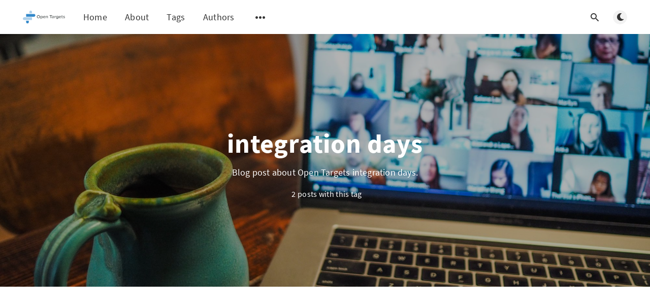

--- FILE ---
content_type: text/html; charset=utf-8
request_url: https://blog.opentargets.org/tag/integration-days/
body_size: 5399
content:
<!DOCTYPE html>
<html lang="en">
  <head>
    <meta charset="utf-8" />
    <meta http-equiv="X-UA-Compatible" content="IE=edge" />

    <title>integration days - Open Targets Blog</title>
    <meta name="HandheldFriendly" content="True" />
    <meta name="viewport" content="width=device-width, initial-scale=1.0" />

    <link rel="preload" href="https://blog.opentargets.org/assets/css/app.css?v=3554832238" as="style" />
    <link rel="preload" href="https://blog.opentargets.org/assets/js/manifest.js?v=3554832238" as="script" />
    <link rel="preload" href="https://blog.opentargets.org/assets/js/vendor/content-api.min.js?v=3554832238" as="script" />
    <link rel="preload" href="https://blog.opentargets.org/assets/js/vendor.js?v=3554832238" as="script" />
    <link rel="preload" href="https://blog.opentargets.org/assets/js/app.js?v=3554832238" as="script" />

      <link rel="preload" href="https://blog.opentargets.org/assets/css/listing.css?v=3554832238" as="style" />


    <style>
      /* These font-faces are here to make fonts work if the Ghost instance is installed in a subdirectory */

      /* source-sans-pro-regular */
      @font-face {
        font-family: 'Source Sans Pro';
        font-style: normal;
        font-weight: 400;
        font-display: swap;
        src: local('SourceSansPro-Regular'),
            url("https://blog.opentargets.org/assets/fonts/source-sans-pro/latin/source-sans-pro-regular.woff2?v=3554832238") format('woff2'),
            url("https://blog.opentargets.org/assets/fonts/source-sans-pro/latin/source-sans-pro-regular.woff?v=3554832238") format('woff');
      }

      /* source-sans-pro-600 */
      @font-face {
        font-family: 'Source Sans Pro';
        font-style: normal;
        font-weight: 600;
        font-display: swap;
        src: local('SourceSansPro-SemiBold'),
            url("https://blog.opentargets.org/assets/fonts/source-sans-pro/latin/source-sans-pro-600.woff2?v=3554832238") format('woff2'),
            url("https://blog.opentargets.org/assets/fonts/source-sans-pro/latin/source-sans-pro-600.woff?v=3554832238") format('woff');
      }

      /* source-sans-pro-700 */
      @font-face {
        font-family: 'Source Sans Pro';
        font-style: normal;
        font-weight: 700;
        font-display: swap;
        src: local('SourceSansPro-Bold'),
            url("https://blog.opentargets.org/assets/fonts/source-sans-pro/latin/source-sans-pro-700.woff2?v=3554832238") format('woff2'),
            url("https://blog.opentargets.org/assets/fonts/source-sans-pro/latin/source-sans-pro-700.woff?v=3554832238") format('woff');
      }

      /* iconmoon */
      @font-face {
        font-family: 'icomoon';
        font-weight: normal;
        font-style: normal;
        font-display: swap;
        src: url("https://blog.opentargets.org/assets/fonts/icomoon/icomoon.eot?101fc3?v=3554832238");
        src: url("https://blog.opentargets.org/assets/fonts/icomoon/icomoon.eot?101fc3?v=3554832238#iefix") format('embedded-opentype'),
        url("https://blog.opentargets.org/assets/fonts/icomoon/icomoon.ttf?101fc3?v=3554832238") format('truetype'),
        url("https://blog.opentargets.org/assets/fonts/icomoon/icomoon.woff?101fc3?v=3554832238") format('woff'),
        url("https://blog.opentargets.org/assets/fonts/icomoon/icomoon.svg?101fc3?v=3554832238#icomoon") format('svg');
      }
    </style>

    <link rel="stylesheet" type="text/css" href="https://blog.opentargets.org/assets/css/app.css?v=3554832238" media="screen" />

      <link rel="stylesheet" type="text/css" href="https://blog.opentargets.org/assets/css/listing.css?v=3554832238" media="screen" />


    

    <meta name="description" content="Blog post about Open Targets integration days.">
    <link rel="icon" href="https://blog.opentargets.org/content/images/size/w256h256/2021/05/open-targets-helix.png" type="image/png">
    <link rel="canonical" href="https://blog.opentargets.org/tag/integration-days/">
    <meta name="referrer" content="no-referrer-when-downgrade">
    
    <meta property="og:site_name" content="Open Targets Blog">
    <meta property="og:type" content="website">
    <meta property="og:title" content="integration days - Open Targets Blog">
    <meta property="og:description" content="Blog post about Open Targets integration days.">
    <meta property="og:url" content="https://blog.opentargets.org/tag/integration-days/">
    <meta property="og:image" content="https://blog.opentargets.org/content/images/size/w1200/2021/05/chris-montgomery-smgTvepind4-unsplash.jpg">
    <meta name="twitter:card" content="summary_large_image">
    <meta name="twitter:title" content="integration days - Open Targets Blog">
    <meta name="twitter:description" content="Blog post about Open Targets integration days.">
    <meta name="twitter:url" content="https://blog.opentargets.org/tag/integration-days/">
    <meta name="twitter:image" content="https://blog.opentargets.org/content/images/size/w1200/2021/05/chris-montgomery-smgTvepind4-unsplash.jpg">
    <meta name="twitter:site" content="@OpenTargets">
    <meta property="og:image:width" content="1200">
    <meta property="og:image:height" content="900">
    
    <script type="application/ld+json">
{
    "@context": "https://schema.org",
    "@type": "Series",
    "publisher": {
        "@type": "Organization",
        "name": "Open Targets Blog",
        "url": "https://blog.opentargets.org/",
        "logo": {
            "@type": "ImageObject",
            "url": "https://blog.opentargets.org/content/images/2024/03/OT-logo-colour_RGB.png"
        }
    },
    "url": "https://blog.opentargets.org/tag/integration-days/",
    "image": {
        "@type": "ImageObject",
        "url": "https://blog.opentargets.org/content/images/size/w1200/2021/05/chris-montgomery-smgTvepind4-unsplash.jpg",
        "width": 1200,
        "height": 900
    },
    "name": "integration days",
    "mainEntityOfPage": "https://blog.opentargets.org/tag/integration-days/",
    "description": "Blog post about Open Targets integration days."
}
    </script>

    <meta name="generator" content="Ghost 6.16">
    <link rel="alternate" type="application/rss+xml" title="Open Targets Blog" href="https://blog.opentargets.org/rss/">
    <script defer src="https://cdn.jsdelivr.net/ghost/portal@~2.58/umd/portal.min.js" data-i18n="true" data-ghost="https://blog.opentargets.org/" data-key="967acfd0fb9cb63504e9f9f98e" data-api="https://open-targets-blog.ghost.io/ghost/api/content/" data-locale="en" crossorigin="anonymous"></script><style id="gh-members-styles">.gh-post-upgrade-cta-content,
.gh-post-upgrade-cta {
    display: flex;
    flex-direction: column;
    align-items: center;
    font-family: -apple-system, BlinkMacSystemFont, 'Segoe UI', Roboto, Oxygen, Ubuntu, Cantarell, 'Open Sans', 'Helvetica Neue', sans-serif;
    text-align: center;
    width: 100%;
    color: #ffffff;
    font-size: 16px;
}

.gh-post-upgrade-cta-content {
    border-radius: 8px;
    padding: 40px 4vw;
}

.gh-post-upgrade-cta h2 {
    color: #ffffff;
    font-size: 28px;
    letter-spacing: -0.2px;
    margin: 0;
    padding: 0;
}

.gh-post-upgrade-cta p {
    margin: 20px 0 0;
    padding: 0;
}

.gh-post-upgrade-cta small {
    font-size: 16px;
    letter-spacing: -0.2px;
}

.gh-post-upgrade-cta a {
    color: #ffffff;
    cursor: pointer;
    font-weight: 500;
    box-shadow: none;
    text-decoration: underline;
}

.gh-post-upgrade-cta a:hover {
    color: #ffffff;
    opacity: 0.8;
    box-shadow: none;
    text-decoration: underline;
}

.gh-post-upgrade-cta a.gh-btn {
    display: block;
    background: #ffffff;
    text-decoration: none;
    margin: 28px 0 0;
    padding: 8px 18px;
    border-radius: 4px;
    font-size: 16px;
    font-weight: 600;
}

.gh-post-upgrade-cta a.gh-btn:hover {
    opacity: 0.92;
}</style>
    <script defer src="https://cdn.jsdelivr.net/ghost/sodo-search@~1.8/umd/sodo-search.min.js" data-key="967acfd0fb9cb63504e9f9f98e" data-styles="https://cdn.jsdelivr.net/ghost/sodo-search@~1.8/umd/main.css" data-sodo-search="https://open-targets-blog.ghost.io/" data-locale="en" crossorigin="anonymous"></script>
    
    <link href="https://blog.opentargets.org/webmentions/receive/" rel="webmention">
    <script defer src="/public/cards.min.js?v=3554832238"></script>
    <link rel="stylesheet" type="text/css" href="/public/cards.min.css?v=3554832238">
    <script defer src="/public/member-attribution.min.js?v=3554832238"></script>
    <script defer src="/public/ghost-stats.min.js?v=3554832238" data-stringify-payload="false" data-datasource="analytics_events" data-storage="localStorage" data-host="https://blog.opentargets.org/.ghost/analytics/api/v1/page_hit"  tb_site_uuid="efec58d8-9395-48c9-ae62-ce58aa9d81cb" tb_post_uuid="undefined" tb_post_type="null" tb_member_uuid="undefined" tb_member_status="undefined"></script><style>:root {--ghost-accent-color: #3489ca;}</style>
    <!-- style for code highlighter -->
<link rel="stylesheet" href="https://cdnjs.cloudflare.com/ajax/libs/prism/1.13.0/themes/prism-dark.min.css">
<style>
    pre[class*=language-] {
        margin: 1.75em 0;
    }
</style>

<script>
  const ghostSearchApiKey = '5b9df7b16630e91e9f36f94b4e'
</script>

<!-- Global site tag (gtag.js) - Google Analytics -->
<script async src="https://www.googletagmanager.com/gtag/js?id=UA-101860681-2"></script>
<script>
  window.dataLayer = window.dataLayer || [];
  function gtag(){dataLayer.push(arguments);}
  gtag('js', new Date());

  gtag('config', 'UA-101860681-2');
</script>

    <style>
      :root {
        --primary-subtle-color: var(--ghost-accent-color) !important;
      }
    </style>

    <script>
      // @license magnet:?xt=urn:btih:d3d9a9a6595521f9666a5e94cc830dab83b65699&dn=expat.txt Expat
      const ghostHost = "https://blog.opentargets.org"
      // @license-end
    </script>

  </head>
  <body class="tag-template tag-integration-days">
    



  
<header class="m-header with-picture js-header">
  <div class="m-mobile-topbar" data-aos="fade-down">
    <button class="m-icon-button in-mobile-topbar js-open-menu" aria-label="Open menu">
      <span class="icon-menu" aria-hidden="true"></span>
    </button>
      <a href="https://blog.opentargets.org" class="m-logo in-mobile-topbar">
        <img src="https://blog.opentargets.org/content/images/2024/03/OT-logo-colour_RGB.png" alt="Open Targets Blog" class="">
      </a>
    <button class="m-icon-button in-mobile-topbar js-open-search" aria-label="Open search">
      <span class="icon-search" aria-hidden="true"></span>
    </button>
  </div>

  <div class="m-menu js-menu">
    <button class="m-icon-button outlined as-close-menu js-close-menu" aria-label="Close menu">
      <span class="icon-close"></span>
    </button>
    <div class="m-menu__main" data-aos="fade-down">
      <div class="l-wrapper">
        <div class="m-nav js-main-nav">
          <nav class="m-nav__left js-main-nav-left" role="navigation" aria-label="Main menu">
            <ul>
                <li class="only-desktop">
                  <a href="https://blog.opentargets.org" class="m-logo">
                    <img src="https://blog.opentargets.org/content/images/2024/03/OT-logo-colour_RGB.png" alt="Open Targets Blog" class="">
                  </a>
                </li>
                
    <li class="nav-home">
      <a href="https://blog.opentargets.org/">Home</a>
    </li>
    <li class="nav-about">
      <a href="https://opentargets.org">About</a>
    </li>
    <li class="nav-tags">
      <a href="https://blog.opentargets.org/tags/">Tags</a>
    </li>
    <li class="nav-authors">
      <a href="https://blog.opentargets.org/authors/">Authors</a>
    </li>

              <li class="submenu-option js-submenu-option">
                <button class="m-icon-button in-menu-main more js-toggle-submenu" aria-label="Open submenu">
                  <span class="icon-more" aria-hidden="true"></span>
                </button>
                <div class="m-submenu js-submenu">
                  <div class="l-wrapper in-submenu">
                    <section class="m-recent-articles">
                      <h3 class="m-submenu-title in-recent-articles">Recent articles</h3>
                          <div class="swiper js-recent-slider">
                            <div class="swiper-wrapper">
                                <div class="swiper-slide">
                                  <a href="/official-open-targets-mcp/" class="m-recent-article">
                                    <div class="m-recent-article__picture ">
                                        <img src="/content/images/size/w300/2026/01/Blog-post-headers--1-.png" loading="lazy" alt="">
                                    </div>
                                    <h3 class="m-recent-article__title js-recent-article-title" title="Introducing the official Open Targets Platform Model Context Protocol">
                                      Introducing the official Open Targets Platform Model Context Protocol
                                    </h3>
                                    <span class="m-recent-article__date">18 days ago</span>
                                  </a>
                                </div>
                                <div class="swiper-slide">
                                  <a href="/open-targets-platform-25-12-has-been-released/" class="m-recent-article">
                                    <div class="m-recent-article__picture ">
                                        <img src="/content/images/size/w300/2025/12/25.12-header.png" loading="lazy" alt="">
                                    </div>
                                    <h3 class="m-recent-article__title js-recent-article-title" title="Open Targets Platform 25.12 has been released!">
                                      Open Targets Platform 25.12 has been released!
                                    </h3>
                                    <span class="m-recent-article__date">2 months ago</span>
                                  </a>
                                </div>
                                <div class="swiper-slide">
                                  <a href="/open-targets-platform-25-09-release/" class="m-recent-article">
                                    <div class="m-recent-article__picture ">
                                        <img src="/content/images/size/w300/2025/09/25.09-header.png" loading="lazy" alt="">
                                    </div>
                                    <h3 class="m-recent-article__title js-recent-article-title" title="Open Targets Platform 25.09 has been released!">
                                      Open Targets Platform 25.09 has been released!
                                    </h3>
                                    <span class="m-recent-article__date">4 months ago</span>
                                  </a>
                                </div>
                                <div class="swiper-slide">
                                  <a href="/creating-a-perturbation-catalogue/" class="m-recent-article">
                                    <div class="m-recent-article__picture ">
                                        <img src="/content/images/size/w300/2025/07/Perturbation-Catalogue-_blue.png" loading="lazy" alt="">
                                    </div>
                                    <h3 class="m-recent-article__title js-recent-article-title" title="Why Mallory Freeberg is creating a perturbation catalogue">
                                      Why Mallory Freeberg is creating a perturbation catalogue
                                    </h3>
                                    <span class="m-recent-article__date">6 months ago</span>
                                  </a>
                                </div>
                            </div>
                          </div>
                    </section>
                    <section class="m-tags">
                      <h3 class="m-submenu-title">Tags</h3>
                        <ul>
                            <li>
                              <a href="/tag/experimental-science/"> Experimental Science</a>
                            </li>
                            <li>
                              <a href="/tag/analysis-tools/">analysis tools</a>
                            </li>
                            <li>
                              <a href="/tag/cancer/">cancer</a>
                            </li>
                            <li>
                              <a href="/tag/case-studies/">Case Studies</a>
                            </li>
                            <li>
                              <a href="/tag/conferences/">conferences</a>
                            </li>
                            <li>
                              <a href="/tag/covid-19/">covid19</a>
                            </li>
                            <li>
                              <a href="/tag/guest-speakers/">guest speakers</a>
                            </li>
                            <li>
                              <a href="/tag/gwas-catalog/">GWAS Catalog</a>
                            </li>
                            <li>
                              <a href="/tag/immunology/">immunology</a>
                            </li>
                            <li>
                              <a href="/tag/integration-days/">integration days</a>
                            </li>
                        </ul>
                    </section>
                  </div>
                </div>
              </li>
            </ul>
          </nav>
          <div class="m-nav__right">
            <button class="m-icon-button in-menu-main js-open-search" aria-label="Open search">
              <span class="icon-search" aria-hidden="true"></span>
            </button>
            <div class="m-toggle-darkmode js-tooltip" data-tippy-content="Toggle light/dark mode" tabindex="0">
              <label for="toggle-darkmode" class="sr-only">
                Toggle light/dark mode
              </label>
              <input id="toggle-darkmode" type="checkbox" class="js-toggle-darkmode">
              <div>
                <span class="icon-moon moon" aria-hidden="true"></span>
                <span class="icon-sunny sun" aria-hidden="true"></span>
              </div>
            </div>
          </div>
        </div>
      </div>
    </div>
  </div>

</header>

<main class="main-wrap">
    
  <section class="m-hero with-picture" data-aos="fade">
    <div class="m-hero__picture ">
      <img
        srcset="
          /content/images/size/w300/2021/05/chris-montgomery-smgTvepind4-unsplash.jpg 300w,
          /content/images/size/w600/2021/05/chris-montgomery-smgTvepind4-unsplash.jpg 600w,
          /content/images/size/w1000/2021/05/chris-montgomery-smgTvepind4-unsplash.jpg 1000w,
          /content/images/size/w2000/2021/05/chris-montgomery-smgTvepind4-unsplash.jpg 2000w
        "
        sizes="(max-width: 600px) 600px, (max-width: 1000px) 1000px, 2000px"
        src="/content/images/size/w1000/2021/05/chris-montgomery-smgTvepind4-unsplash.jpg"
        alt=""
      />
    </div>
    <div class="m-hero__content" data-aos="fade-down">
      <h1 class="m-hero-title bigger">integration days</h1>
        <p class="m-hero-description">
          Blog post about Open Targets integration days.
        </p>
      <div class="m-hero__meta">
        <ul class="m-hero-stats">
          <li>
            2 posts with this tag
          </li>
        </ul>
      </div>
    </div>
    </section>
  
  <div class="l-content">
    <div class="l-wrapper" data-aos="fade-up" data-aos-delay="300">
      <div class="l-grid centered">
        
  <article class="m-article-card  post tag-life-at-open-targets tag-integration-days">
    <div class="m-article-card__picture">
      <a href="/an-open-targets-away-day-with-the-institute-of-cancer-research/" class="m-article-card__picture-link" aria-hidden="true" tabindex="-1"></a>
        <img class="m-article-card__picture-background" src="/content/images/size/w600/2020/02/plaque.jpg" loading="lazy" alt="">
      <a href="/an-open-targets-away-day-with-the-institute-of-cancer-research/" class="m-article-card__author js-tooltip" data-tippy-content="Posted by Ian Dunham , David Hulcoop">
            <div style="background-image: url(//www.gravatar.com/avatar/d3a4fc6ffb250abae4e031da8a4f10a2?s&#x3D;250&amp;d&#x3D;mm&amp;r&#x3D;x);"></div>
            <div style="background-image: url(/content/images/size/w100/2024/07/David_Hulcoop_June22.png);"></div>
      </a>
    </div>
      <div class="m-article-card__info">
        <a href="https://blog.opentargets.org/tag/life-at-open-targets/" class="m-article-card__tag">Life at Open Targets</a>
      <a href="/an-open-targets-away-day-with-the-institute-of-cancer-research/" class="m-article-card__info-link" aria-label="An Open Targets Away Day with The Institute of Cancer Research">
        <div>
          <h2 class="m-article-card__title js-article-card-title " title="An Open Targets Away Day with The Institute of Cancer Research">
            An Open Targets Away Day with The Institute of Cancer Research
          </h2>
        </div>
        <div class="m-article-card__timestamp">
          <span>6 years ago</span>
          <span>&bull;</span>
          <span>3 min read</span>
        </div>
      </a>
    </div>
  </article>
  <article class="m-article-card  post tag-life-at-open-targets tag-integration-days">
    <div class="m-article-card__picture">
      <a href="/10th-open-targets-integration-day/" class="m-article-card__picture-link" aria-hidden="true" tabindex="-1"></a>
        <img class="m-article-card__picture-background" src="/content/images/size/w600/2017/07/OT-people.jpg" loading="lazy" alt="">
      <a href="/10th-open-targets-integration-day/" class="m-article-card__author js-tooltip" data-tippy-content="Posted by Holly Foster">
            <div style="background-image: url(/content/images/size/w100/2021/05/OT-alum-profile-for-blog-2.png);"></div>
      </a>
    </div>
      <div class="m-article-card__info">
        <a href="https://blog.opentargets.org/tag/life-at-open-targets/" class="m-article-card__tag">Life at Open Targets</a>
      <a href="/10th-open-targets-integration-day/" class="m-article-card__info-link" aria-label="The 10th Open Targets Integration Day">
        <div>
          <h2 class="m-article-card__title js-article-card-title " title="The 10th Open Targets Integration Day">
            The 10th Open Targets Integration Day
          </h2>
        </div>
        <div class="m-article-card__timestamp">
          <span>9 years ago</span>
          <span>&bull;</span>
          <span>3 min read</span>
        </div>
      </a>
    </div>
  </article>
      </div>
    </div>
    
<div class="l-wrapper">
  <nav class="m-pagination" aria-label="Pagination">
    <span class="m-pagination__text">Page 1 of 1</span>
  </nav>
</div>

  </div>
</main>


    
<div class="m-search js-search" role="dialog" aria-modal="true" aria-label="Search">
  <button class="m-icon-button outlined as-close-search js-close-search" aria-label="Close search">
    <span class="icon-close" aria-hidden="true"></span>
  </button>
  <div class="m-search__content">
    <form class="m-search__form">
      <div class="pos-relative">
        <span class="icon-search m-search-icon" aria-hidden="true"></span>
        <label for="search-input" class="sr-only">
          Type to search
        </label>
        <input id="search-input" type="text" class="m-input in-search js-input-search" placeholder="Type to search">
      </div>
    </form>
    <div class="js-search-results hide"></div>
    <p class="m-not-found align-center hide js-no-results">
      No results for your search, please try with something else.
    </p>
  </div>
</div>

    
<footer class="m-footer">
  <div class="m-footer__content">
    <nav class="m-footer-social">
        <a href="https://x.com/OpenTargets" target="_blank" rel="noopener" aria-label="Twitter">
          <span class="icon-twitter" aria-hidden="true"></span>
        </a>
      <a href="https://blog.opentargets.org/rss" aria-label="RSS">
        <span class="icon-rss" aria-hidden="true"></span>
      </a>
    </nav>
    <p class="m-footer-copyright">
      <span>Open Targets Blog &copy; 2026</span>
      <span>&nbsp; &bull; &nbsp;</span>
      <span>Published with <a href="https://ghost.org" target="_blank" rel="noopener">Ghost</a></span>
    </p>
    <p class="m-footer-copyright jslicense">
      <a href="https://blog.opentargets.org/assets/html/javascript.html?v=3554832238" rel="jslicense">JavaScript license information</a>
    </p>
  </div>
</footer>

    <script defer src="https://blog.opentargets.org/assets/js/manifest.js?v=3554832238"></script>
    <script defer src="https://blog.opentargets.org/assets/js/vendor/content-api.min.js?v=3554832238"></script>
    <script defer src="https://blog.opentargets.org/assets/js/vendor.js?v=3554832238"></script>
    <script defer src="https://blog.opentargets.org/assets/js/app.js?v=3554832238"></script>

    

    <!-- code highlighter -->
<script src="https://cdnjs.cloudflare.com/ajax/libs/prism/1.13.0/prism.min.js"></script>
<script src="https://cdnjs.cloudflare.com/ajax/libs/prism/1.13.0/components/prism-python.min.js"></script>
<script src="https://cdnjs.cloudflare.com/ajax/libs/prism/1.13.0/components/prism-json.min.js"></script>

<script>
    // Open external links in new tab, internal links in exisiting tab
 	const anchors = document.querySelectorAll('a');
    
 	for (x = 0, l = anchors.length; x < l; x++) {
    	const regex = new RegExp('/' + window.location.host + '/');
        
    	if (!regex.test(anchors[x].href) && anchors[x].href.indexOf('javascript') == -1) {
      		anchors[x].setAttribute('target', '_blank');
      		anchors[x].setAttribute('rel', 'noopener');
    	}
  	}
</script>
  </body>
</html>


--- FILE ---
content_type: application/javascript; charset=utf-8
request_url: https://cdnjs.cloudflare.com/ajax/libs/prism/1.13.0/components/prism-json.min.js
body_size: -507
content:
Prism.languages.json={property:/"(?:\\.|[^\\"\r\n])*"(?=\s*:)/i,string:{pattern:/"(?:\\.|[^\\"\r\n])*"(?!\s*:)/,greedy:!0},number:/\b0x[\dA-Fa-f]+\b|(?:\b\d+\.?\d*|\B\.\d+)(?:[Ee][+-]?\d+)?/,punctuation:/[{}[\]);,]/,operator:/:/g,"boolean":/\b(?:true|false)\b/i,"null":/\bnull\b/i},Prism.languages.jsonp=Prism.languages.json;

--- FILE ---
content_type: application/javascript; charset=UTF-8
request_url: https://blog.opentargets.org/assets/js/app.js?v=3554832238
body_size: 2148
content:
(window.webpackJsonp=window.webpackJsonp||[]).push([[2],{1:function(e,t,n){"use strict";n.r(t),n.d(t,"isRTL",(function(){return o})),n.d(t,"isMobile",(function(){return a})),n.d(t,"isDarkMode",(function(){return s})),n.d(t,"formatDate",(function(){return i})),n.d(t,"getParameterByName",(function(){return l})),n.d(t,"adjustImageGallery",(function(){return c})),n.d(t,"managePostImages",(function(){return r})),n.d(t,"makeImagesZoomable",(function(){return d}));var o=function(){var e=document.querySelector("html");return["ar","he","fa"].includes(e.getAttribute("lang"))},a=function(){var e=arguments.length>0&&void 0!==arguments[0]?arguments[0]:"768px";return window.matchMedia("(max-width: ".concat(e,")")).matches},s=function(){var e=window.matchMedia&&window.matchMedia("(prefers-color-scheme: dark)");return e&&e.matches},i=function(e){return e?new Date(e).toLocaleDateString(document.documentElement.lang,{year:"numeric",month:"long",day:"numeric"}):""},l=function(e,t){t||(t=window.location.href),e=e.replace(/[\[\]]/g,"\\$&");var n=new RegExp("[?&]".concat(e,"(=([^&#]*)|&|#|$)")).exec(t);return n?n[2]?decodeURIComponent(n[2].replace(/\+/g," ")):"":null},c=function(){for(var e=document.querySelectorAll(".kg-gallery-image img"),t=0,n=e.length;t<n;t++){var o=e[t].closest(".kg-gallery-image"),a=e[t].attributes.width.value/e[t].attributes.height.value;o.style.flex="".concat(a," 1 0%")}},r=function(e){e(".js-post-content").find("img").each((function(){e(this).closest("figure").hasClass("kg-bookmark-card")||e(this).closest("figure").hasClass("kg-nft-card")||e(this).parent().is("a")||e(this).hasClass("kg-product-card-image")||e(this).hasClass("kg-audio-thumbnail")||e(this).addClass("js-zoomable")}))},d=function(e,t){t(".js-zoomable").on("opened",(function(){setTimeout((function(){var t=e(".medium-zoom-image--opened");t.length>1&&t.last().hide()}),10)}))}},16:function(e,t,n){e.exports=n(17)},17:function(e,t,n){"use strict";n.r(t);var o=n(0),a=n.n(o),s=n(9),i=n.n(s),l=n(13),c=(n(18),n(2)),r=n(10),d=n.n(r),u=n(11),m=n(3),h=(n(20),n(1));a()((function(){Object(h.isRTL)()&&a()("html").attr("dir","rtl").addClass("rtl");var e=a()("body"),t=a()(".js-header"),n=a()(".js-open-menu"),o=a()(".js-close-menu"),s=a()(".js-menu"),r=a()(".js-toggle-submenu"),f=a()(".js-submenu-option")[0],g=a()(".js-submenu"),p=a()(".js-recent-slider"),v=a()(".js-open-secondary-menu"),b=a()(".js-open-search"),j=a()(".js-close-search"),w=a()(".js-search"),k=a()(".js-input-search"),C=a()(".js-search-results"),y=a()(".js-no-results"),M=a()(".js-toggle-darkmode"),O=a()(".js-main-nav"),S=a()(".js-main-nav-left"),_=a()(".js-newsletter"),I=localStorage.getItem("theme"),x=null,A=!1,L=null,D=function(){t.removeClass("submenu-is-active"),r.removeClass("active"),g.removeClass("opened").addClass("closed")},T=function(){e.toggleClass("no-scroll-y")},E=function(e,t){var n=new GhostContentAPI({url:e,key:t,version:"v5.0"}),o=[],a={shouldSort:!0,ignoreLocation:!0,findAllMatches:!0,includeScore:!0,minMatchCharLength:2,keys:["title","custom_excerpt","tags.name"]};n.posts.browse({limit:"all",include:"tags",fields:"id, title, url, published_at, custom_excerpt"}).then((function(e){for(var t=0,n=e.length;t<n;t++)o.push(e[t]);x=new u.a(o,a)})).catch((function(e){console.log(e)}))},H=function(e){Object(h.isMobile)()||(e?(O.addClass("toggle-overflow"),S.addClass("toggle-overflow")):(O.removeClass("toggle-overflow"),S.removeClass("toggle-overflow")))};(n.on("click",(function(){t.addClass("mobile-menu-opened"),s.addClass("opened"),T()})),o.on("click",(function(){t.removeClass("mobile-menu-opened"),s.removeClass("opened"),T()})),r.on("click",(function(){(A=!A)?(t.addClass("submenu-is-active"),r.addClass("active"),g.removeClass("closed").addClass("opened")):D()})),b.on("click",(function(){w.addClass("opened"),setTimeout((function(){k.trigger("focus")}),400),T()})),j.on("click",(function(){k.trigger("blur"),w.removeClass("opened"),T()})),k.on("keyup",(function(){if(k.val().length>0&&x){var e=x.search(k.val()).filter((function(e){if(e.score<=.5)return e})),t="";if(e.length>0){for(var n=0,o=e.length;n<o;n++)t+='\n          <article class="m-result">            <a href="'.concat(e[n].item.url,'" class="m-result__link">              <h3 class="m-result__title">').concat(e[n].item.title,'</h3>              <span class="m-result__date">').concat(Object(h.formatDate)(e[n].item.published_at),"</span>            </a>          </article>");y.hide(),C.html(t),C.show()}else C.html(""),C.hide(),y.show()}else C.html(""),C.hide(),y.hide()})),M.on("change",(function(){M.is(":checked")?(a()("html").attr("data-theme","dark"),localStorage.setItem("theme","dark")):(a()("html").attr("data-theme","light"),localStorage.setItem("theme","light"))})),M.on("mouseenter",(function(){H(!0)})),M.on("mouseleave",(function(){H(!1)})),a()(window).on("click",(function(e){A&&f&&!f.contains(e.target)&&(A=!1,D())})),a()(document).on("keyup",(function(e){"Escape"===e.key&&w.hasClass("opened")&&j.trigger("click")})),I?(a()("html").attr("data-theme",I),"dark"===I&&M.attr("checked",!0)):Object(h.isDarkMode)()&&M.attr("checked",!0),t.length>0)&&new i.a(t[0],{tolerance:{down:10,up:20},offset:15,onUnpin:function(){if(!Object(h.isMobile)()&&L){var e=L[0];e&&e.state.isVisible&&e.hide()}}}).init();if(p.length>0)new m.d(".js-recent-slider",{modules:[m.b,m.a],freeMode:!0,slidesPerView:"auto",a11y:!0,on:{init:function(){Object(c.a)(".js-recent-article-title",50)}}});if("undefined"!=typeof disableFadeAnimation&&disableFadeAnimation?a()("[data-aos]").addClass("no-aos-animation"):d.a.init({once:!0,startEvent:"DOMContentLoaded"}),v.length>0){var P=document.getElementById("secondary-navigation-template");L=Object(l.a)(".js-open-secondary-menu",{appendTo:document.body,content:P.innerHTML,allowHTML:!0,arrow:!0,trigger:"click",interactive:!0,onShow:function(){H(!0)},onHidden:function(){H(!1)}})}Object(l.a)(".js-tooltip"),Object(c.a)(".js-article-card-title",100),Object(c.a)(".js-article-card-title-no-image",250),"undefined"!=typeof disableNewsletter&&disableNewsletter&&_.remove(),"undefined"!=typeof ghostSearchApiKey?E(ghostHost,ghostSearchApiKey):(b.css("visibility","hidden"),j.remove(),w.remove())}))}},[[16,0,1]]]);